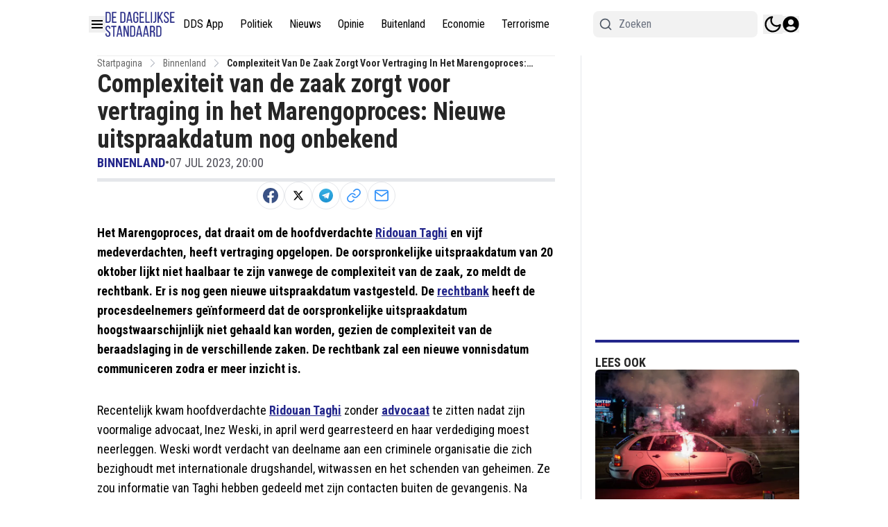

--- FILE ---
content_type: application/javascript; charset=UTF-8
request_url: https://www.dagelijksestandaard.nl/cdn-cgi/challenge-platform/scripts/jsd/main.js
body_size: 7944
content:
window._cf_chl_opt={AKGCx8:'b'};~function(b6,xS,xg,xL,xn,xw,xh,xq,b0,b2){b6=P,function(v,K,bS,b5,x,b){for(bS={v:675,K:547,x:706,b:726,e:541,N:720,H:543,D:625,c:729,B:627},b5=P,x=v();!![];)try{if(b=-parseInt(b5(bS.v))/1+parseInt(b5(bS.K))/2*(-parseInt(b5(bS.x))/3)+-parseInt(b5(bS.b))/4+parseInt(b5(bS.e))/5+parseInt(b5(bS.N))/6*(-parseInt(b5(bS.H))/7)+parseInt(b5(bS.D))/8*(parseInt(b5(bS.c))/9)+parseInt(b5(bS.B))/10,K===b)break;else x.push(x.shift())}catch(e){x.push(x.shift())}}(X,596725),xS=this||self,xg=xS[b6(701)],xL={},xL[b6(516)]='o',xL[b6(725)]='s',xL[b6(509)]='u',xL[b6(556)]='z',xL[b6(502)]='n',xL[b6(503)]='I',xL[b6(635)]='b',xn=xL,xS[b6(581)]=function(K,x,N,H,e2,e1,e0,bX,D,Z,C,Q,A,y,I){if(e2={v:582,K:674,x:600,b:553,e:690,N:553,H:612,D:539,c:714,B:539,Z:527,a:604,C:499,Q:682,m:664,A:565,l:666,y:537,I:590,E:544},e1={v:554,K:511,x:499,b:544,e:623,N:537},e0={v:531,K:712,x:538,b:609},bX=b6,D={'WgXsF':function(E,M){return E<M},'IAWYN':function(E,M){return E+M},'FMiFy':function(E,M){return E+M},'igVUy':function(E,M){return E===M},'rSpci':function(E,M){return E===M},'sJJvb':bX(e2.v),'KIjNu':function(E,M,U){return E(M,U)},'UnTBn':function(E,M,U){return E(M,U)}},D[bX(e2.K)](null,x)||D[bX(e2.K)](void 0,x))return H;for(Z=xY(x),K[bX(e2.x)][bX(e2.b)]&&(Z=Z[bX(e2.e)](K[bX(e2.x)][bX(e2.N)](x))),Z=K[bX(e2.H)][bX(e2.D)]&&K[bX(e2.c)]?K[bX(e2.H)][bX(e2.B)](new K[(bX(e2.c))](Z)):function(E,bv,M){for(bv=bX,E[bv(e1.v)](),M=0;D[bv(e1.K)](M,E[bv(e1.x)]);E[M]===E[D[bv(e1.b)](M,1)]?E[bv(e1.e)](D[bv(e1.N)](M,1),1):M+=1);return E}(Z),C='nAsAaAb'.split('A'),C=C[bX(e2.Z)][bX(e2.a)](C),Q=0;Q<Z[bX(e2.C)];A=Z[Q],y=xW(K,x,A),C(y)?(I=D[bX(e2.Q)]('s',y)&&!K[bX(e2.m)](x[A]),D[bX(e2.A)]===N+A?B(N+A,y):I||D[bX(e2.l)](B,D[bX(e2.y)](N,A),x[A])):D[bX(e2.I)](B,D[bX(e2.E)](N,A),y),Q++);return H;function B(E,M,bP){bP=bX,Object[bP(e0.v)][bP(e0.K)][bP(e0.x)](H,M)||(H[M]=[]),H[M][bP(e0.b)](E)}},xw=b6(576)[b6(519)](';'),xh=xw[b6(527)][b6(604)](xw),xS[b6(631)]=function(K,x,e9,bK,N,H,D,B,Z,C){for(e9={v:596,K:621,x:656,b:535,e:628,N:520,H:596,D:499,c:621,B:499,Z:535,a:669,C:609,Q:628,m:546},bK=b6,N={},N[bK(e9.v)]=function(Q,m){return Q<m},N[bK(e9.K)]=function(Q,m){return m===Q},N[bK(e9.x)]=function(Q,m){return Q<m},N[bK(e9.b)]=function(Q,m){return m===Q},N[bK(e9.e)]=function(Q,m){return Q+m},H=N,D=Object[bK(e9.N)](x),B=0;H[bK(e9.H)](B,D[bK(e9.D)]);B++)if(Z=D[B],H[bK(e9.c)]('f',Z)&&(Z='N'),K[Z]){for(C=0;H[bK(e9.x)](C,x[D[B]][bK(e9.B)]);H[bK(e9.Z)](-1,K[Z][bK(e9.a)](x[D[B]][C]))&&(xh(x[D[B]][C])||K[Z][bK(e9.C)](H[bK(e9.Q)]('o.',x[D[B]][C]))),C++);}else K[Z]=x[D[B]][bK(e9.m)](function(Q){return'o.'+Q})},xq=null,b0=xT(),b2=function(Ny,Nl,NA,Nm,NZ,NB,bA,x,b,e,N){return Ny={v:665,K:705,x:498},Nl={v:488,K:562,x:700,b:580,e:602,N:638,H:492,D:493,c:587,B:587,Z:653,a:685,C:551,Q:657,m:721,A:609,l:642,y:602,I:545,E:608,M:512,f:602,U:619,i:602,z:608,o:611,s:551,S:564,g:676,L:559,n:644,J:602,W:620,Y:620,h:626,R:588,k:536,O:497},NA={v:626,K:499},Nm={v:601,K:508,x:697,b:593,e:504,N:692,H:499,D:620,c:531,B:712,Z:538,a:531,C:703,Q:617,m:601,A:717,l:584,y:669,I:531,E:538,M:528,f:715,U:609,i:528,z:514,o:678,s:710,S:574,g:514,L:624,n:489,J:514,W:715,Y:580,h:602,R:490,k:532,O:602,d:577,G:531,j:712,V:538,F:723,T:528,X0:494,X1:609,X2:694,X3:580,X4:624,X5:609,X6:528,X7:540,X8:653,X9:624,XX:609,XP:721,Xv:650,XK:610,Xx:521,Xb:593,Xe:559},NZ={v:718,K:542,x:624},NB={v:718,K:620},bA=b6,x={'OzlDD':function(H,D){return H==D},'JszrF':function(H,D){return H<D},'KUuEB':function(H,D){return H-D},'dFAdE':function(H,D){return H<<D},'fnbzm':function(H,D){return D&H},'AYuDf':function(H,D){return H-D},'tRUNl':function(H,D){return H<D},'elJAm':function(H,D){return H>D},'xIxqP':function(H,D){return H(D)},'wyRHq':function(H,D){return D|H},'QoxqS':function(H,D){return H-D},'mhIwI':function(H,D){return H!==D},'kuBhx':function(H,D){return H-D},'BujJE':function(H,D){return H>D},'jNbXu':function(H,D){return H<<D},'RLedI':function(H,D){return D&H},'RuoCi':function(H,D){return D==H},'DGdEa':function(H,D){return D|H},'RvIvs':function(H,D){return D==H},'ejMwY':bA(Ny.v),'HwLBB':function(H,D){return H!==D},'Pemlv':function(H,D){return H===D},'VCOYK':function(H,D){return H*D},'MBtZy':function(H,D){return H<D},'RwRDE':function(H,D){return H&D},'zmZsd':function(H,D){return H>D},'iaOab':function(H,D){return D!=H},'mMvWV':function(H,D){return H&D},'eysSS':function(H,D){return D*H},'wenHK':function(H,D){return H(D)},'JGgPd':function(H,D){return H(D)},'GPboV':function(H,D){return H(D)},'dQXPI':function(H,D){return H-D},'qNejz':function(H,D){return D==H}},b=String[bA(Ny.K)],e={'h':function(H,bl,D,c){return bl=bA,D={},D[bl(NZ.v)]=bl(NZ.K),c=D,x[bl(NZ.x)](null,H)?'':e.g(H,6,function(B,by){return by=bl,c[by(NB.v)][by(NB.K)](B)})},'g':function(H,D,B,bI,Z,C,Q,A,y,I,E,M,U,i,z,o,s,S,L,J,O){if(bI=bA,Z={},Z[bI(Nm.v)]=function(W,Y){return W instanceof Y},Z[bI(Nm.K)]=bI(Nm.x),Z[bI(Nm.b)]=function(W,Y){return W==Y},Z[bI(Nm.e)]=function(W,Y){return Y*W},C=Z,null==H)return'';for(A={},y={},I='',E=2,M=3,U=2,i=[],z=0,o=0,s=0;x[bI(Nm.N)](s,H[bI(Nm.H)]);s+=1)if(S=H[bI(Nm.D)](s),Object[bI(Nm.c)][bI(Nm.B)][bI(Nm.Z)](A,S)||(A[S]=M++,y[S]=!0),L=I+S,Object[bI(Nm.a)][bI(Nm.B)][bI(Nm.Z)](A,L))I=L;else if(bI(Nm.C)===bI(Nm.Q))return C[bI(Nm.m)](U,N[bI(Nm.A)])&&0<H[bI(Nm.A)][bI(Nm.c)][bI(Nm.l)][bI(Nm.Z)](D)[bI(Nm.y)](C[bI(Nm.K)]);else{if(Object[bI(Nm.I)][bI(Nm.B)][bI(Nm.E)](y,I)){if(256>I[bI(Nm.M)](0)){for(Q=0;Q<U;z<<=1,o==x[bI(Nm.f)](D,1)?(o=0,i[bI(Nm.U)](B(z)),z=0):o++,Q++);for(J=I[bI(Nm.i)](0),Q=0;8>Q;z=x[bI(Nm.z)](z,1)|x[bI(Nm.o)](J,1),o==x[bI(Nm.s)](D,1)?(o=0,i[bI(Nm.U)](B(z)),z=0):o++,J>>=1,Q++);}else{for(J=1,Q=0;x[bI(Nm.S)](Q,U);z=x[bI(Nm.g)](z,1)|J,x[bI(Nm.L)](o,D-1)?(o=0,i[bI(Nm.U)](B(z)),z=0):o++,J=0,Q++);for(J=I[bI(Nm.i)](0),Q=0;x[bI(Nm.n)](16,Q);z=x[bI(Nm.J)](z,1)|1&J,o==x[bI(Nm.W)](D,1)?(o=0,i[bI(Nm.U)](x[bI(Nm.Y)](B,z)),z=0):o++,J>>=1,Q++);}E--,0==E&&(E=Math[bI(Nm.h)](2,U),U++),delete y[I]}else for(J=A[I],Q=0;Q<U;z=x[bI(Nm.R)](z<<1.39,J&1.95),o==x[bI(Nm.k)](D,1)?(o=0,i[bI(Nm.U)](B(z)),z=0):o++,J>>=1,Q++);I=(E--,E==0&&(E=Math[bI(Nm.O)](2,U),U++),A[L]=M++,String(S))}if(x[bI(Nm.d)]('',I)){if(Object[bI(Nm.G)][bI(Nm.j)][bI(Nm.V)](y,I)){if(bI(Nm.F)!==bI(Nm.F))o=U[N];else{if(x[bI(Nm.n)](256,I[bI(Nm.T)](0))){for(Q=0;Q<U;z<<=1,o==x[bI(Nm.X0)](D,1)?(o=0,i[bI(Nm.X1)](B(z)),z=0):o++,Q++);for(J=I[bI(Nm.T)](0),Q=0;x[bI(Nm.X2)](8,Q);z=z<<1.49|x[bI(Nm.o)](J,1),o==D-1?(o=0,i[bI(Nm.X1)](x[bI(Nm.X3)](B,z)),z=0):o++,J>>=1,Q++);}else{for(J=1,Q=0;Q<U;z=x[bI(Nm.z)](z,1)|J,x[bI(Nm.X4)](o,D-1)?(o=0,i[bI(Nm.X5)](B(z)),z=0):o++,J=0,Q++);for(J=I[bI(Nm.X6)](0),Q=0;x[bI(Nm.n)](16,Q);z=x[bI(Nm.X7)](z,1)|J&1.17,o==D-1?(o=0,i[bI(Nm.X5)](B(z)),z=0):o++,J>>=1,Q++);}E--,E==0&&(E=Math[bI(Nm.O)](2,U),U++),delete y[I]}}else for(J=A[I],Q=0;Q<U;z=z<<1|x[bI(Nm.X8)](J,1),x[bI(Nm.X9)](o,D-1)?(o=0,i[bI(Nm.XX)](x[bI(Nm.Y)](B,z)),z=0):o++,J>>=1,Q++);E--,x[bI(Nm.XP)](0,E)&&U++}for(J=2,Q=0;x[bI(Nm.S)](Q,U);z=x[bI(Nm.Xv)](x[bI(Nm.X7)](z,1),J&1.96),o==x[bI(Nm.k)](D,1)?(o=0,i[bI(Nm.X1)](B(z)),z=0):o++,J>>=1,Q++);for(;;)if(z<<=1,D-1==o){if(bI(Nm.XK)===bI(Nm.Xx))O=Q&C,S>>=1,C[bI(Nm.Xb)](0,A)&&(B=y,I=E(M++)),i|=C[bI(Nm.e)](0<O?1:0,U),i<<=1;else{i[bI(Nm.X5)](B(z));break}}else o++;return i[bI(Nm.Xe)]('')},'j':function(H,Nr,bE){return Nr={v:528},bE=bA,null==H?'':x[bE(NA.v)]('',H)?null:e.i(H[bE(NA.K)],32768,function(D,bM){return bM=bE,H[bM(Nr.v)](D)})},'i':function(H,D,B,bf,Z,C,Q,A,y,I,E,M,U,i,z,o,S,s){if(bf=bA,x[bf(Nl.v)](bf(Nl.K),bf(Nl.x))){for(Z=[],C=4,Q=4,A=3,y=[],M=x[bf(Nl.b)](B,0),U=D,i=1,I=0;3>I;Z[I]=I,I+=1);for(z=0,o=Math[bf(Nl.e)](2,2),E=1;o!=E;)if(x[bf(Nl.N)](bf(Nl.H),bf(Nl.D)))return i&&E[bf(Nl.c)]?N[bf(Nl.B)]():'';else s=x[bf(Nl.Z)](M,U),U>>=1,U==0&&(U=D,M=B(i++)),z|=x[bf(Nl.a)](0<s?1:0,E),E<<=1;switch(z){case 0:for(z=0,o=Math[bf(Nl.e)](2,8),E=1;E!=o;s=M&U,U>>=1,0==U&&(U=D,M=x[bf(Nl.b)](B,i++)),z|=(x[bf(Nl.C)](0,s)?1:0)*E,E<<=1);S=b(z);break;case 1:for(z=0,o=Math[bf(Nl.e)](2,16),E=1;o!=E;s=x[bf(Nl.Q)](M,U),U>>=1,x[bf(Nl.m)](0,U)&&(U=D,M=B(i++)),z|=x[bf(Nl.a)](0<s?1:0,E),E<<=1);S=b(z);break;case 2:return''}for(I=Z[3]=S,y[bf(Nl.A)](S);;){if(x[bf(Nl.l)](i,H))return'';for(z=0,o=Math[bf(Nl.y)](2,A),E=1;x[bf(Nl.I)](E,o);s=x[bf(Nl.E)](M,U),U>>=1,U==0&&(U=D,M=B(i++)),z|=x[bf(Nl.M)](0<s?1:0,E),E<<=1);switch(S=z){case 0:for(z=0,o=Math[bf(Nl.f)](2,8),E=1;o!=E;s=M&U,U>>=1,U==0&&(U=D,M=x[bf(Nl.U)](B,i++)),z|=x[bf(Nl.M)](0<s?1:0,E),E<<=1);Z[Q++]=b(z),S=Q-1,C--;break;case 1:for(z=0,o=Math[bf(Nl.i)](2,16),E=1;E!=o;s=x[bf(Nl.z)](M,U),U>>=1,0==U&&(U=D,M=x[bf(Nl.o)](B,i++)),z|=(x[bf(Nl.s)](0,s)?1:0)*E,E<<=1);Z[Q++]=x[bf(Nl.S)](b,z),S=x[bf(Nl.g)](Q,1),C--;break;case 2:return y[bf(Nl.L)]('')}if(x[bf(Nl.n)](0,C)&&(C=Math[bf(Nl.J)](2,A),A++),Z[S])S=Z[S];else if(S===Q)S=I+I[bf(Nl.W)](0);else return null;y[bf(Nl.A)](S),Z[Q++]=I+S[bf(Nl.Y)](0),C--,I=S,x[bf(Nl.h)](0,C)&&(C=Math[bf(Nl.y)](2,A),A++)}}else N(),H[bf(Nl.R)]!==x[bf(Nl.k)]&&(Z[bf(Nl.O)]=U,C())}},N={},N[bA(Ny.x)]=e.h,N}(),b3();function xj(el,bc,v,K){return el={v:663,K:557,x:679},bc=b6,v={'HTVio':function(x,b){return x(b)}},K=xS[bc(el.v)],Math[bc(el.K)](+v[bc(el.x)](atob,K.t))}function xV(ef,bB,v,K,x,b,e,N){for(ef={v:634,K:519,x:661,b:696,e:557,N:649,H:658,D:622},bB=b6,v={'RXMTF':function(H,D){return H>D},'wGrzv':function(H,D){return H-D},'PDcdw':function(H,D){return H/D},'hiYZs':function(H){return H()}},K=bB(ef.v)[bB(ef.K)]('|'),x=0;!![];){switch(K[x++]){case'0':if(v[bB(ef.x)](v[bB(ef.b)](b,N),e))return![];continue;case'1':b=Math[bB(ef.e)](v[bB(ef.N)](Date[bB(ef.H)](),1e3));continue;case'2':return!![];case'3':e=3600;continue;case'4':N=v[bB(ef.D)](xj);continue}break}}function xY(K,bk,b9,x,e,N){for(bk={v:555,K:555,x:690,b:520,e:552},b9=b6,x={},x[b9(bk.v)]=function(H,D){return D!==H},e=x,N=[];e[b9(bk.K)](null,K);N=N[b9(bk.x)](Object[b9(bk.b)](K)),K=Object[b9(bk.e)](K));return N}function xT(eL,bm){return eL={v:587},bm=b6,crypto&&crypto[bm(eL.v)]?crypto[bm(eL.v)]():''}function xO(eZ,bp,v){return eZ={v:599},bp=b6,v={'mrhLP':function(K){return K()}},v[bp(eZ.v)](xk)!==null}function xR(v,ep,eN,bb,K,x){ep={v:549,K:709,x:548,b:570},eN={v:691,K:579,x:529,b:606,e:594},bb=b6,K={'JdUSb':function(b,e){return b(e)},'BtPhH':function(b,e){return e===b},'ieSWi':bb(ep.v),'VCQfl':function(b){return b()},'DRVLo':function(b,e,N){return b(e,N)}},x=K[bb(ep.K)](xu),xF(x.r,function(b,be){if(be=bb,K[be(eN.v)](typeof v,be(eN.K))){if(K[be(eN.x)]===be(eN.b)){if(N=!![],!H())return;K[be(eN.e)](D,function(Q){Z(a,Q)})}else v(b)}xd()}),x.e&&K[bb(ep.x)](b1,bb(ep.b),x.e)}function b3(NS,Ns,Nz,Ni,bU,v,K,x,b,e){if(NS={v:663,K:655,x:588,b:665,e:681,N:688,H:569,D:524,c:497,B:497},Ns={v:588,K:665,x:497},Nz={v:517,K:616},Ni={v:513},bU=b6,v={'RMICp':function(N,H,D){return N(H,D)},'jDwxb':function(N){return N()},'kmUoT':function(N,H){return N(H)},'xUnlY':function(N,H){return N(H)},'Zrfyt':function(N){return N()}},K=xS[bU(NS.v)],!K)return;if(!v[bU(NS.K)](xV))return;(x=![],b=function(Nt,bi,N){if(Nt={v:523},bi=bU,N={'rOxKN':function(H,D,c,bt){return bt=P,v[bt(Nt.v)](H,D,c)}},!x){if(x=!![],!v[bi(Nz.v)](xV))return;v[bi(Nz.K)](xR,function(H,bz){bz=bi,N[bz(Ni.v)](b4,K,H)})}},xg[bU(NS.x)]!==bU(NS.b))?b():xS[bU(NS.e)]?bU(NS.N)===bU(NS.N)?xg[bU(NS.e)](bU(NS.H),b):v[bU(NS.D)](x,b):(e=xg[bU(NS.c)]||function(){},xg[bU(NS.B)]=function(bo){bo=bU,e(),xg[bo(Ns.v)]!==bo(Ns.K)&&(xg[bo(Ns.x)]=e,b())})}function xd(em,bH,v,K){if(em={v:654,K:561},bH=b6,v={'ViaIv':function(x){return x()},'TiChW':function(b,e){return b===e}},K=v[bH(em.v)](xk),v[bH(em.K)](K,null))return;xq=(xq&&clearTimeout(xq),setTimeout(function(){xR()},K*1e3))}function xF(v,K,eg,eS,es,eo,bZ,x,b,e,N){eg={v:533,K:716,x:495,b:727,e:518,N:663,H:507,D:571,c:728,B:707,Z:500,a:672,C:730,Q:711,m:567,A:618,l:695,y:572,I:659,E:722,M:722,f:713,U:722,i:633,z:498,o:558},eS={v:560},es={v:667,K:501,x:615,b:505,e:615,N:672,H:607},eo={v:662,K:534,x:699,b:495,e:640},bZ=b6,x={'HSHGW':function(H,D){return H===D},'cPnrl':bZ(eg.v),'EwgoW':bZ(eg.K),'HMbrN':bZ(eg.x),'GXLJA':function(H,D){return H<D},'MMXsn':function(H,D){return H(D)},'AphxB':bZ(eg.b),'kbsJb':function(H,D){return H+D},'xjLYL':bZ(eg.e)},b=xS[bZ(eg.N)],console[bZ(eg.H)](xS[bZ(eg.D)]),e=new xS[(bZ(eg.c))](),e[bZ(eg.B)](x[bZ(eg.Z)],x[bZ(eg.a)](bZ(eg.C)+xS[bZ(eg.D)][bZ(eg.Q)],bZ(eg.m))+b.r),b[bZ(eg.A)]&&(e[bZ(eg.x)]=5e3,e[bZ(eg.l)]=function(ba){ba=bZ,x[ba(eo.v)](x[ba(eo.K)],x[ba(eo.x)])?K(ba(eo.b)):K(x[ba(eo.e)])}),e[bZ(eg.y)]=function(bC){bC=bZ,e[bC(es.v)]>=200&&x[bC(es.K)](e[bC(es.v)],300)?x[bC(es.x)](K,x[bC(es.b)]):x[bC(es.e)](K,x[bC(es.N)](bC(es.H),e[bC(es.v)]))},e[bZ(eg.I)]=function(bQ){bQ=bZ,K(bQ(eS.v))},N={'t':xj(),'lhr':xg[bZ(eg.E)]&&xg[bZ(eg.M)][bZ(eg.f)]?xg[bZ(eg.U)][bZ(eg.f)]:'','api':b[bZ(eg.A)]?!![]:![],'c':xO(),'payload':v},e[bZ(eg.i)](b2[bZ(eg.z)](JSON[bZ(eg.o)](N)))}function b4(b,e,NL,bs,N,H,D,c){if(NL={v:526,K:589,x:684,b:668,e:727,N:618,H:727,D:671,c:496,B:597,Z:687,a:636,C:671,Q:496,m:597,A:585,l:651,y:687},bs=b6,N={},N[bs(NL.v)]=function(B,Z){return B===Z},N[bs(NL.K)]=bs(NL.x),N[bs(NL.b)]=bs(NL.e),H=N,!b[bs(NL.N)])return;H[bs(NL.v)](e,bs(NL.H))?(D={},D[bs(NL.D)]=H[bs(NL.K)],D[bs(NL.c)]=b.r,D[bs(NL.B)]=H[bs(NL.b)],xS[bs(NL.Z)][bs(NL.a)](D,'*')):(c={},c[bs(NL.C)]=bs(NL.x),c[bs(NL.Q)]=b.r,c[bs(NL.m)]=bs(NL.A),c[bs(NL.l)]=e,xS[bs(NL.y)][bs(NL.a)](c,'*'))}function xW(K,x,e,bq,b8,N,H,D,B,Z){for(bq={v:579,K:510,x:519,b:515,e:612,N:516,H:629,D:670,c:566,B:630,Z:595,a:702,C:573,Q:612,m:639},b8=b6,N={'BVwAp':function(C,Q){return Q===C},'hbvYl':function(C,Q){return C==Q},'KipET':b8(bq.v),'awsPq':function(C,Q){return C==Q},'UOkRr':function(C,Q){return Q===C},'BhfPX':function(C,Q){return C==Q},'HlZsb':function(C,Q,m){return C(Q,m)}},H=b8(bq.K)[b8(bq.x)]('|'),D=0;!![];){switch(H[D++]){case'0':B=typeof Z;continue;case'1':if(N[b8(bq.b)](!1,Z))return'F';continue;case'2':if(N[b8(bq.b)](Z,K[b8(bq.e)]))return'D';continue;case'3':continue;case'4':try{Z=x[e]}catch(C){return'i'}continue;case'5':if(b8(bq.N)==typeof Z)try{if(N[b8(bq.H)](N[b8(bq.D)],typeof Z[b8(bq.c)]))return Z[b8(bq.c)](function(){}),'p'}catch(Q){}continue;case'6':if(N[b8(bq.B)](null,Z))return N[b8(bq.Z)](void 0,Z)?'u':'x';continue;case'7':if(!0===Z)return'T';continue;case'8':return N[b8(bq.a)](N[b8(bq.D)],B)?N[b8(bq.C)](xJ,K,Z)?'N':'f':xn[B]||'?';case'9':if(K[b8(bq.Q)][b8(bq.m)](Z))return'a';continue}break}}function P(v,K,x,b){return v=v-488,x=X(),b=x[v],b}function xu(eP,bx,x,b,N,H,D,c){x=(eP={v:579,K:530,x:645,b:530,e:704,N:506,H:647,D:603,c:719,B:708,Z:525,a:673,C:605,Q:660,m:583,A:522,l:598,y:683,I:673,E:614},bx=b6,{'kUiQe':bx(eP.v),'EglMY':bx(eP.K),'leViU':bx(eP.x),'jVksQ':function(B,Z,a,C,Q){return B(Z,a,C,Q)}});try{if(bx(eP.b)!==x[bx(eP.e)])typeof e===x[bx(eP.N)]&&c(B),D();else return b=xg[bx(eP.H)](bx(eP.D)),b[bx(eP.c)]=x[bx(eP.B)],b[bx(eP.Z)]='-1',xg[bx(eP.a)][bx(eP.C)](b),N=b[bx(eP.Q)],H={},H=x[bx(eP.m)](pRIb1,N,N,'',H),H=x[bx(eP.m)](pRIb1,N,N[bx(eP.A)]||N[bx(eP.l)],'n.',H),H=pRIb1(N,b[bx(eP.y)],'d.',H),xg[bx(eP.I)][bx(eP.E)](b),D={},D.r=H,D.e=null,D}catch(Z){return c={},c.r={},c.e=Z,c}}function xG(v,er,bD){return er={v:693},bD=b6,Math[bD(er.v)]()<v}function xk(ec,bN,K,x,b,e){return ec={v:637,K:680,x:663,b:637,e:502,N:680},bN=b6,K={},K[bN(ec.v)]=function(N,H){return N!==H},K[bN(ec.K)]=function(N,H){return N<H},x=K,b=xS[bN(ec.x)],!b?null:(e=b.i,x[bN(ec.b)](typeof e,bN(ec.e))||x[bN(ec.N)](e,30))?null:e}function b1(b,N,eh,br,H,D,c,B,Z,a,C,Q,m){if(eh={v:646,K:563,x:591,b:689,e:686,N:613,H:550,D:497,c:663,B:652,Z:586,a:730,C:571,Q:711,m:724,A:632,l:728,y:707,I:518,E:495,M:695,f:575,U:575,i:491,z:491,o:643,s:643,S:677,g:571,L:592,n:698,J:568,W:641,Y:671,h:648,R:633,k:498},br=b6,H={'ACsfq':function(A,l){return A(l)},'dqJtF':function(A,l){return A===l},'UrdLD':function(A,l){return A+l},'WrKkx':function(A,l){return A+l},'pnDna':br(eh.v)},!H[br(eh.K)](xG,0))return![];c=(D={},D[br(eh.x)]=b,D[br(eh.b)]=N,D);try{H[br(eh.e)](br(eh.N),br(eh.H))?(b[br(eh.D)]=e,N()):(B=xS[br(eh.c)],Z=H[br(eh.B)](H[br(eh.Z)](br(eh.a),xS[br(eh.C)][br(eh.Q)])+H[br(eh.m)],B.r)+br(eh.A),a=new xS[(br(eh.l))](),a[br(eh.y)](br(eh.I),Z),a[br(eh.E)]=2500,a[br(eh.M)]=function(){},C={},C[br(eh.f)]=xS[br(eh.C)][br(eh.U)],C[br(eh.i)]=xS[br(eh.C)][br(eh.z)],C[br(eh.o)]=xS[br(eh.C)][br(eh.s)],C[br(eh.S)]=xS[br(eh.g)][br(eh.L)],C[br(eh.n)]=b0,Q=C,m={},m[br(eh.J)]=c,m[br(eh.W)]=Q,m[br(eh.Y)]=br(eh.h),a[br(eh.R)](b2[br(eh.k)](m)))}catch(l){}}function xJ(K,x,bL,b7,e,N){return bL={v:578,K:717,x:531,b:584,e:538,N:669,H:697},b7=b6,e={},e[b7(bL.v)]=function(H,D){return H<D},N=e,x instanceof K[b7(bL.K)]&&N[b7(bL.v)](0,K[b7(bL.K)][b7(bL.x)][b7(bL.b)][b7(bL.e)](x)[b7(bL.N)](b7(bL.H)))}function X(Nn){return Nn='BtPhH,JszrF,random,BujJE,ontimeout,wGrzv,[native code],JBxy9,EwgoW,vKZRf,document,BhfPX,FgxBC,EglMY,fromCharCode,2046819ePeLEF,open,leViU,VCQfl,AYuDf,AKGCx8,hasOwnProperty,href,Set,KUuEB,ikXaO,Function,dwIXC,style,192MYpuiS,RuoCi,location,erLIC,pnDna,string,4392440aRcYaw,success,XMLHttpRequest,18gMuRor,/cdn-cgi/challenge-platform/h/,HwLBB,elJAm,wyRHq,SSTpq3,ZOgte,Ugwum,kuBhx,timeout,sid,onreadystatechange,lnmQC,length,xjLYL,GXLJA,number,bigint,tEpmP,AphxB,kUiQe,log,yhKYG,undefined,3|4|6|5|9|2|7|1|0|8,WgXsF,eysSS,rOxKN,dFAdE,BVwAp,object,jDwxb,POST,split,keys,ojhma,clientInformation,RMICp,xUnlY,tabIndex,ccjAZ,includes,charCodeAt,ieSWi,nuALV,prototype,QoxqS,nHUDc,cPnrl,HqdhJ,ejMwY,FMiFy,call,from,jNbXu,1928145WnYpGl,RYwyFQSu6xnt42fBroaNM-OAU9id7V0IDTgCGpq+ePWcbh3XHKzjEJZ81m5Lv$lks,186046zSdyIY,IAWYN,iaOab,map,2tVppaf,DRVLo,bAjcM,nrPkf,MBtZy,getPrototypeOf,getOwnPropertyNames,sort,ASgrK,symbol,floor,stringify,join,xhr-error,TiChW,HpAUK,ACsfq,GPboV,sJJvb,catch,/jsd/oneshot/d251aa49a8a3/0.2842407659894839:1768806779:GBoUvFg-hMwzWIc0pYm0EHHP-VcsmXUJetJBVyS_rAY/,errorInfoObject,DOMContentLoaded,error on cf_chl_props,_cf_chl_opt,onload,HlZsb,tRUNl,CnwA5,_cf_chl_opt;JJgc4;PJAn2;kJOnV9;IWJi4;OHeaY1;DqMg0;FKmRv9;LpvFx1;cAdz2;PqBHf2;nFZCC5;ddwW5;pRIb1;rxvNi8;RrrrA2;erHi9,mhIwI,QAroc,function,xIxqP,pRIb1,d.cookie,jVksQ,toString,error,WrKkx,randomUUID,readyState,XiDbM,UnTBn,AdeF3,aUjz8,gxUmj,JdUSb,UOkRr,kDGAD,event,navigator,mrhLP,Object,QFBYm,pow,iframe,bind,appendChild,BRFXT,http-code:,mMvWV,push,kcXrb,JGgPd,Array,gwvLZ,removeChild,MMXsn,kmUoT,vPTEn,api,wenHK,charAt,xUBxo,hiYZs,splice,OzlDD,1665632ErMmQP,RvIvs,24938170MAsIfB,vAYNG,hbvYl,awsPq,rxvNi8,/invisible/jsd,send,3|4|1|0|2,boolean,postMessage,VGxjg,Pemlv,isArray,HMbrN,chctx,zmZsd,LRmiB4,qNejz,display: none,/b/ov1/0.2842407659894839:1768806779:GBoUvFg-hMwzWIc0pYm0EHHP-VcsmXUJetJBVyS_rAY/,createElement,jsd,PDcdw,DGdEa,detail,UrdLD,RLedI,ViaIv,Zrfyt,FhhBU,RwRDE,now,onerror,contentWindow,RXMTF,HSHGW,__CF$cv$params,isNaN,loading,KIjNu,status,WzdMc,indexOf,KipET,source,kbsJb,body,igVUy,68250IVoVZn,dQXPI,pkLOA2,fnbzm,HTVio,riuic,addEventListener,rSpci,contentDocument,cloudflare-invisible,VCOYK,dqJtF,parent,vCWJs,TYlZ6,concat'.split(','),X=function(){return Nn},X()}}()

--- FILE ---
content_type: text/plain; charset=UTF-8
request_url: https://socket.multimirror.io/socket.io/?0=a&1=p&2=p&3=_&4=k&5=e&6=y&7=%3D&8=v&9=o&10=P&11=s&12=N&13=c&14=4&15=x&16=8&17=G&18=9&19=K&20=J&21=p&22=R&23=4&app_key=voPsNc4x8G9KJpR4&EIO=3&transport=polling&t=PlL7mvu
body_size: 24
content:
96:0{"sid":"I8I5qsvuaZd9kMmgAc75","upgrades":["websocket"],"pingInterval":25000,"pingTimeout":5000}2:40

--- FILE ---
content_type: text/plain; charset=UTF-8
request_url: https://socket.multimirror.io/socket.io/?0=a&1=p&2=p&3=_&4=k&5=e&6=y&7=%3D&8=u&9=n&10=d&11=e&12=f&13=i&14=n&15=e&16=d&app_key=voPsNc4x8G9KJpR4&EIO=3&transport=polling&t=PlL7mvs
body_size: 23
content:
96:0{"sid":"VzRCqfYjiGhzmgfhAc76","upgrades":["websocket"],"pingInterval":25000,"pingTimeout":5000}2:40

--- FILE ---
content_type: application/javascript; charset=utf-8
request_url: https://cdn.dagelijksestandaard.nl/_next/static/chunks/649.f8957f2b68d226bf.js
body_size: 3096
content:
"use strict";(self.webpackChunk_N_E=self.webpackChunk_N_E||[]).push([[649],{60649:(e,t,n)=>{function i(e){return(i="function"==typeof Symbol&&"symbol"==typeof Symbol.iterator?function(e){return typeof e}:function(e){return e&&"function"==typeof Symbol&&e.constructor===Symbol&&e!==Symbol.prototype?"symbol":typeof e})(e)}function s(e,t){if(!(e instanceof t))throw TypeError("Cannot call a class as a function")}function r(e,t){for(var n=0;n<t.length;n++){var i=t[n];i.enumerable=i.enumerable||!1,i.configurable=!0,"value"in i&&(i.writable=!0),Object.defineProperty(e,i.key,i)}}function o(e,t,n){return t&&r(e.prototype,t),n&&r(e,n),Object.defineProperty(e,"prototype",{writable:!1}),e}function u(){return(u=Object.assign||function(e){for(var t=1;t<arguments.length;t++){var n=arguments[t];for(var i in n)Object.prototype.hasOwnProperty.call(n,i)&&(e[i]=n[i])}return e}).apply(this,arguments)}function c(e,t){if("function"!=typeof t&&null!==t)throw TypeError("Super expression must either be null or a function");e.prototype=Object.create(t&&t.prototype,{constructor:{value:e,writable:!0,configurable:!0}}),Object.defineProperty(e,"prototype",{writable:!1}),t&&h(e,t)}function a(e){return(a=Object.setPrototypeOf?Object.getPrototypeOf:function(e){return e.__proto__||Object.getPrototypeOf(e)})(e)}function h(e,t){return(h=Object.setPrototypeOf||function(e,t){return e.__proto__=t,e})(e,t)}function l(e){var t=function(){if("undefined"==typeof Reflect||!Reflect.construct||Reflect.construct.sham)return!1;if("function"==typeof Proxy)return!0;try{return Boolean.prototype.valueOf.call(Reflect.construct(Boolean,[],function(){})),!0}catch(e){return!1}}();return function(){var n,i=a(e);n=t?Reflect.construct(i,arguments,a(this).constructor):i.apply(this,arguments);if(n&&("object"==typeof n||"function"==typeof n))return n;if(void 0!==n)throw TypeError("Derived constructors may only return object or undefined");if(void 0===this)throw ReferenceError("this hasn't been initialised - super() hasn't been called");return this}}n.r(t),n.d(t,{Channel:()=>f,Connector:()=>O,EventFormatter:()=>p,default:()=>S});var f=function(){function e(){s(this,e)}return o(e,[{key:"listenForWhisper",value:function(e,t){return this.listen(".client-"+e,t)}},{key:"notification",value:function(e){return this.listen(".Illuminate\\Notifications\\Events\\BroadcastNotificationCreated",e)}},{key:"stopListeningForWhisper",value:function(e,t){return this.stopListening(".client-"+e,t)}}]),e}(),p=function(){function e(t){s(this,e),this.namespace=t}return o(e,[{key:"format",value:function(e){return[".","\\"].includes(e.charAt(0))?e.substring(1):(this.namespace&&(e=this.namespace+"."+e),e.replace(/\./g,"\\"))}},{key:"setNamespace",value:function(e){this.namespace=e}}]),e}(),v=function(e){c(n,e);var t=l(n);function n(e,i,r){var o;return s(this,n),(o=t.call(this)).name=i,o.pusher=e,o.options=r,o.eventFormatter=new p(o.options.namespace),o.subscribe(),o}return o(n,[{key:"subscribe",value:function(){this.subscription=this.pusher.subscribe(this.name)}},{key:"unsubscribe",value:function(){this.pusher.unsubscribe(this.name)}},{key:"listen",value:function(e,t){return this.on(this.eventFormatter.format(e),t),this}},{key:"listenToAll",value:function(e){var t=this;return this.subscription.bind_global(function(n,i){if(!n.startsWith("pusher:")){var s=t.options.namespace.replace(/\./g,"\\");e(n.startsWith(s)?n.substring(s.length+1):"."+n,i)}}),this}},{key:"stopListening",value:function(e,t){return t?this.subscription.unbind(this.eventFormatter.format(e),t):this.subscription.unbind(this.eventFormatter.format(e)),this}},{key:"stopListeningToAll",value:function(e){return e?this.subscription.unbind_global(e):this.subscription.unbind_global(),this}},{key:"subscribed",value:function(e){return this.on("pusher:subscription_succeeded",function(){e()}),this}},{key:"error",value:function(e){return this.on("pusher:subscription_error",function(t){e(t)}),this}},{key:"on",value:function(e,t){return this.subscription.bind(e,t),this}}]),n}(f),y=function(e){c(n,e);var t=l(n);function n(){return s(this,n),t.apply(this,arguments)}return o(n,[{key:"whisper",value:function(e,t){return this.pusher.channels.channels[this.name].trigger("client-".concat(e),t),this}}]),n}(v),k=function(e){c(n,e);var t=l(n);function n(){return s(this,n),t.apply(this,arguments)}return o(n,[{key:"whisper",value:function(e,t){return this.pusher.channels.channels[this.name].trigger("client-".concat(e),t),this}}]),n}(v),d=function(e){c(n,e);var t=l(n);function n(){return s(this,n),t.apply(this,arguments)}return o(n,[{key:"here",value:function(e){return this.on("pusher:subscription_succeeded",function(t){e(Object.keys(t.members).map(function(e){return t.members[e]}))}),this}},{key:"joining",value:function(e){return this.on("pusher:member_added",function(t){e(t.info)}),this}},{key:"whisper",value:function(e,t){return this.pusher.channels.channels[this.name].trigger("client-".concat(e),t),this}},{key:"leaving",value:function(e){return this.on("pusher:member_removed",function(t){e(t.info)}),this}}]),n}(y),b=function(e){c(n,e);var t=l(n);function n(e,i,r){var o;return s(this,n),(o=t.call(this)).events={},o.listeners={},o.name=i,o.socket=e,o.options=r,o.eventFormatter=new p(o.options.namespace),o.subscribe(),o}return o(n,[{key:"subscribe",value:function(){this.socket.emit("subscribe",{channel:this.name,auth:this.options.auth||{}})}},{key:"unsubscribe",value:function(){this.unbind(),this.socket.emit("unsubscribe",{channel:this.name,auth:this.options.auth||{}})}},{key:"listen",value:function(e,t){return this.on(this.eventFormatter.format(e),t),this}},{key:"stopListening",value:function(e,t){return this.unbindEvent(this.eventFormatter.format(e),t),this}},{key:"subscribed",value:function(e){return this.on("connect",function(t){e(t)}),this}},{key:"error",value:function(e){return this}},{key:"on",value:function(e,t){var n=this;return this.listeners[e]=this.listeners[e]||[],this.events[e]||(this.events[e]=function(t,i){n.name===t&&n.listeners[e]&&n.listeners[e].forEach(function(e){return e(i)})},this.socket.on(e,this.events[e])),this.listeners[e].push(t),this}},{key:"unbind",value:function(){var e=this;Object.keys(this.events).forEach(function(t){e.unbindEvent(t)})}},{key:"unbindEvent",value:function(e,t){this.listeners[e]=this.listeners[e]||[],t&&(this.listeners[e]=this.listeners[e].filter(function(e){return e!==t})),t&&0!==this.listeners[e].length||(this.events[e]&&(this.socket.removeListener(e,this.events[e]),delete this.events[e]),delete this.listeners[e])}}]),n}(f),m=function(e){c(n,e);var t=l(n);function n(){return s(this,n),t.apply(this,arguments)}return o(n,[{key:"whisper",value:function(e,t){return this.socket.emit("client event",{channel:this.name,event:"client-".concat(e),data:t}),this}}]),n}(b),g=function(e){c(n,e);var t=l(n);function n(){return s(this,n),t.apply(this,arguments)}return o(n,[{key:"here",value:function(e){return this.on("presence:subscribed",function(t){e(t.map(function(e){return e.user_info}))}),this}},{key:"joining",value:function(e){return this.on("presence:joining",function(t){return e(t.user_info)}),this}},{key:"whisper",value:function(e,t){return this.socket.emit("client event",{channel:this.name,event:"client-".concat(e),data:t}),this}},{key:"leaving",value:function(e){return this.on("presence:leaving",function(t){return e(t.user_info)}),this}}]),n}(m),w=function(e){c(n,e);var t=l(n);function n(){return s(this,n),t.apply(this,arguments)}return o(n,[{key:"subscribe",value:function(){}},{key:"unsubscribe",value:function(){}},{key:"listen",value:function(e,t){return this}},{key:"listenToAll",value:function(e){return this}},{key:"stopListening",value:function(e,t){return this}},{key:"subscribed",value:function(e){return this}},{key:"error",value:function(e){return this}},{key:"on",value:function(e,t){return this}}]),n}(f),j=function(e){c(n,e);var t=l(n);function n(){return s(this,n),t.apply(this,arguments)}return o(n,[{key:"whisper",value:function(e,t){return this}}]),n}(w),C=function(e){c(n,e);var t=l(n);function n(){return s(this,n),t.apply(this,arguments)}return o(n,[{key:"whisper",value:function(e,t){return this}}]),n}(w),I=function(e){c(n,e);var t=l(n);function n(){return s(this,n),t.apply(this,arguments)}return o(n,[{key:"here",value:function(e){return this}},{key:"joining",value:function(e){return this}},{key:"whisper",value:function(e,t){return this}},{key:"leaving",value:function(e){return this}}]),n}(j),O=function(){function e(t){s(this,e),this._defaultOptions={auth:{headers:{}},authEndpoint:"/broadcasting/auth",userAuthentication:{endpoint:"/broadcasting/user-auth",headers:{}},broadcaster:"pusher",csrfToken:null,bearerToken:null,host:null,key:null,namespace:"App.Events"},this.setOptions(t),this.connect()}return o(e,[{key:"setOptions",value:function(e){this.options=u(this._defaultOptions,e);var t=this.csrfToken();return t&&(this.options.auth.headers["X-CSRF-TOKEN"]=t,this.options.userAuthentication.headers["X-CSRF-TOKEN"]=t),(t=this.options.bearerToken)&&(this.options.auth.headers.Authorization="Bearer "+t,this.options.userAuthentication.headers.Authorization="Bearer "+t),e}},{key:"csrfToken",value:function(){var e;return"undefined"!=typeof window&&window.Laravel&&window.Laravel.csrfToken?window.Laravel.csrfToken:this.options.csrfToken?this.options.csrfToken:"undefined"!=typeof document&&"function"==typeof document.querySelector&&(e=document.querySelector('meta[name="csrf-token"]'))?e.getAttribute("content"):null}}]),e}(),_=function(e){c(n,e);var t=l(n);function n(){var e;return s(this,n),e=t.apply(this,arguments),e.channels={},e}return o(n,[{key:"connect",value:function(){void 0!==this.options.client?this.pusher=this.options.client:this.options.Pusher?this.pusher=new this.options.Pusher(this.options.key,this.options):this.pusher=new Pusher(this.options.key,this.options)}},{key:"signin",value:function(){this.pusher.signin()}},{key:"listen",value:function(e,t,n){return this.channel(e).listen(t,n)}},{key:"channel",value:function(e){return this.channels[e]||(this.channels[e]=new v(this.pusher,e,this.options)),this.channels[e]}},{key:"privateChannel",value:function(e){return this.channels["private-"+e]||(this.channels["private-"+e]=new y(this.pusher,"private-"+e,this.options)),this.channels["private-"+e]}},{key:"encryptedPrivateChannel",value:function(e){return this.channels["private-encrypted-"+e]||(this.channels["private-encrypted-"+e]=new k(this.pusher,"private-encrypted-"+e,this.options)),this.channels["private-encrypted-"+e]}},{key:"presenceChannel",value:function(e){return this.channels["presence-"+e]||(this.channels["presence-"+e]=new d(this.pusher,"presence-"+e,this.options)),this.channels["presence-"+e]}},{key:"leave",value:function(e){var t=this;[e,"private-"+e,"private-encrypted-"+e,"presence-"+e].forEach(function(e,n){t.leaveChannel(e)})}},{key:"leaveChannel",value:function(e){this.channels[e]&&(this.channels[e].unsubscribe(),delete this.channels[e])}},{key:"socketId",value:function(){return this.pusher.connection.socket_id}},{key:"disconnect",value:function(){this.pusher.disconnect()}}]),n}(O),E=function(e){c(n,e);var t=l(n);function n(){var e;return s(this,n),e=t.apply(this,arguments),e.channels={},e}return o(n,[{key:"connect",value:function(){var e=this,t=this.getSocketIO();return this.socket=t(this.options.host,this.options),this.socket.on("reconnect",function(){Object.values(e.channels).forEach(function(e){e.subscribe()})}),this.socket}},{key:"getSocketIO",value:function(){if(void 0!==this.options.client)return this.options.client;if("undefined"!=typeof io)return io;throw Error("Socket.io client not found. Should be globally available or passed via options.client")}},{key:"listen",value:function(e,t,n){return this.channel(e).listen(t,n)}},{key:"channel",value:function(e){return this.channels[e]||(this.channels[e]=new b(this.socket,e,this.options)),this.channels[e]}},{key:"privateChannel",value:function(e){return this.channels["private-"+e]||(this.channels["private-"+e]=new m(this.socket,"private-"+e,this.options)),this.channels["private-"+e]}},{key:"presenceChannel",value:function(e){return this.channels["presence-"+e]||(this.channels["presence-"+e]=new g(this.socket,"presence-"+e,this.options)),this.channels["presence-"+e]}},{key:"leave",value:function(e){var t=this;[e,"private-"+e,"presence-"+e].forEach(function(e){t.leaveChannel(e)})}},{key:"leaveChannel",value:function(e){this.channels[e]&&(this.channels[e].unsubscribe(),delete this.channels[e])}},{key:"socketId",value:function(){return this.socket.id}},{key:"disconnect",value:function(){this.socket.disconnect()}}]),n}(O),T=function(e){c(n,e);var t=l(n);function n(){var e;return s(this,n),e=t.apply(this,arguments),e.channels={},e}return o(n,[{key:"connect",value:function(){}},{key:"listen",value:function(e,t,n){return new w}},{key:"channel",value:function(e){return new w}},{key:"privateChannel",value:function(e){return new j}},{key:"encryptedPrivateChannel",value:function(e){return new C}},{key:"presenceChannel",value:function(e){return new I}},{key:"leave",value:function(e){}},{key:"leaveChannel",value:function(e){}},{key:"socketId",value:function(){return"fake-socket-id"}},{key:"disconnect",value:function(){}}]),n}(O),S=function(){function e(t){s(this,e),this.options=t,this.connect(),this.options.withoutInterceptors||this.registerInterceptors()}return o(e,[{key:"channel",value:function(e){return this.connector.channel(e)}},{key:"connect",value:function(){if("reverb"==this.options.broadcaster)this.connector=new _(u(u({},this.options),{cluster:""}));else if("pusher"==this.options.broadcaster)this.connector=new _(this.options);else if("socket.io"==this.options.broadcaster)this.connector=new E(this.options);else if("null"==this.options.broadcaster)this.connector=new T(this.options);else if("function"==typeof this.options.broadcaster&&function(e){try{new e}catch(e){if(e.message.includes("is not a constructor"))return!1}return!0}(this.options.broadcaster))this.connector=new this.options.broadcaster(this.options);else throw Error("Broadcaster ".concat(i(this.options.broadcaster)," ").concat(this.options.broadcaster," is not supported."))}},{key:"disconnect",value:function(){this.connector.disconnect()}},{key:"join",value:function(e){return this.connector.presenceChannel(e)}},{key:"leave",value:function(e){this.connector.leave(e)}},{key:"leaveChannel",value:function(e){this.connector.leaveChannel(e)}},{key:"leaveAllChannels",value:function(){for(var e in this.connector.channels)this.leaveChannel(e)}},{key:"listen",value:function(e,t,n){return this.connector.listen(e,t,n)}},{key:"private",value:function(e){return this.connector.privateChannel(e)}},{key:"encryptedPrivate",value:function(e){if(this.connector instanceof E)throw Error("Broadcaster ".concat(i(this.options.broadcaster)," ").concat(this.options.broadcaster," does not support encrypted private channels."));return this.connector.encryptedPrivateChannel(e)}},{key:"socketId",value:function(){return this.connector.socketId()}},{key:"registerInterceptors",value:function(){"function"==typeof Vue&&Vue.http&&this.registerVueRequestInterceptor(),"function"==typeof axios&&this.registerAxiosRequestInterceptor(),"function"==typeof jQuery&&this.registerjQueryAjaxSetup(),("undefined"==typeof Turbo?"undefined":i(Turbo))==="object"&&this.registerTurboRequestInterceptor()}},{key:"registerVueRequestInterceptor",value:function(){var e=this;Vue.http.interceptors.push(function(t,n){e.socketId()&&t.headers.set("X-Socket-ID",e.socketId()),n()})}},{key:"registerAxiosRequestInterceptor",value:function(){var e=this;axios.interceptors.request.use(function(t){return e.socketId()&&(t.headers["X-Socket-Id"]=e.socketId()),t})}},{key:"registerjQueryAjaxSetup",value:function(){var e=this;void 0!==jQuery.ajax&&jQuery.ajaxPrefilter(function(t,n,i){e.socketId()&&i.setRequestHeader("X-Socket-Id",e.socketId())})}},{key:"registerTurboRequestInterceptor",value:function(){var e=this;document.addEventListener("turbo:before-fetch-request",function(t){t.detail.fetchOptions.headers["X-Socket-Id"]=e.socketId()})}}]),e}()}}]);

--- FILE ---
content_type: application/javascript; charset=utf-8
request_url: https://cdn.dagelijksestandaard.nl/_next/static/chunks/app/layout-61f61aabb00ee048.js
body_size: 8493
content:
(self.webpackChunk_N_E=self.webpackChunk_N_E||[]).push([[7177],{7598:e=>{e.exports={root:"tweet-skeleton_root__y4yAT"}},7726:e=>{e.exports={skeleton:"skeleton_skeleton__u0Z23",loading:"skeleton_loading__NOfnf"}},17411:e=>{e.exports={verifiedOld:"verified-badge_verifiedOld__mErH8",verifiedBlue:"verified-badge_verifiedBlue__fbSq6",verifiedGovernment:"verified-badge_verifiedGovernment__BHT3z"}},20390:(e,t,r)=>{"use strict";r.d(t,{A:()=>i});var o=r(49499),n=r(8614),s=r(12115),a=r(57039);let i=e=>{let{setSuccessLogin:t}=e,[r,i]=(0,s.useState)({}),{setShowAuthModal:l,setIsAnonymous:d,isAnonymous:c,setUserData:m,tenant:u}=(0,o.Z2)(),[h,p]=(0,s.useState)({login:"",password:""}),b=async()=>{await (0,n.wz)().then(e=>{if(e){m(e),localStorage.setItem("".concat(u,"-user"),JSON.stringify(e));let t=window.localStorage.getItem("".concat(u,"-accessToken"));n.nC.setHeader("Authorization","Bearer ".concat(t)),n.aV.setHeader("Authorization","Bearer ".concat(t))}})},g=async e=>{e.preventDefault(),await n.nC.post("/login",{login:h.login,password:h.password}).then(e=>{w(e.data.data.authorization),t&&t(!0),setTimeout(()=>{t&&t(!1),l(!1)},2e3)}).catch(e=>{var t,r;let o=null==e||null==(r=e.data)||null==(t=r.metaData)?void 0:t.message;o?i({login:o}):i({login:(0,a.p)("common:invalid_credentials")}),console.log(e)})},w=e=>{c&&d(!1),(e=>{window.localStorage.setItem("".concat(u,"-accessToken"),e),n.nC.setHeader("Authorization","Bearer ".concat(e)),n.aV.setHeader("Authorization","Bearer ".concat(e))})(e),localStorage.getItem("".concat(u,"-user"))||b()};return{formData:h,login:w,onSubmit:g,errors:r,handleChange:e=>{let{name:t,value:r}=e.target;p({...h,[t]:r})}}}},27865:e=>{e.exports={root:"tweet-link_root__AKuKj"}},31759:e=>{e.exports={root:"tweet-not-found_root____QM1"}},32733:(e,t,r)=>{"use strict";r.d(t,{GoogleAnalytics:()=>s});var o=r(95155),n=r(68321);r(12115);let s=e=>{let{gaIds:t,hasConsentManagement:r}=e;if(!(null==t?void 0:t.length))return null;let s=t[0];return(0,o.jsxs)(o.Fragment,{children:[(0,o.jsx)(n.default,{src:"https://www.googletagmanager.com/gtag/js?id=".concat(s)}),(0,o.jsx)(n.default,{id:"google-analytics",children:"\n        window.dataLayer = window.dataLayer || [];\n        function gtag(){window.dataLayer.push(arguments);}\n         \n        gtag('consent', 'default', {\n          ad_storage: ".concat(r?'"denied"':'"granted"',",\n          analytics_storage: ").concat(r?'"denied"':'"granted"',",\n          ad_personalization: ").concat(r?'"denied"':'"granted"',",\n          ad_user_data: ").concat(r?'"denied"':'"granted"',",\n          functionality_storage: ").concat(r?'"denied"':'"granted"',",\n          personalization_storage: ").concat(r?'"denied"':'"granted"',",\n          security_storage: ").concat(r?'"denied"':'"granted"',"\n        });\n         \n        gtag('js', new Date());\n        ").concat(t.map(e=>"gtag('config', '".concat(e,"');")).join("\n"),"\n      ")})]})}},39617:(e,t,r)=>{"use strict";r.r(t),r.d(t,{default:()=>v});var o=r(95155),n=r(8614),s=r(57039),a=r(20063),i=r(49499);let l=e=>{let{successLogin:t}=e,r=(0,a.useRouter)(),l=(0,a.usePathname)(),{setShowAuthModal:d,tenant:c}=(0,i.Z2)();return(0,o.jsxs)("div",{className:"append-content relative p-4 pt-12 overflow-hidden bg-white rounded-lg shadow dark:bg-[#222]",children:[t&&(0,o.jsx)("div",{className:"bg-teal-100 mb-10 border-t-4 border-teal-500 rounded-b text-teal-900 px-4 py-3 shadow-md login-alert",role:"alert",children:(0,s.p)("common:login_success")}),(0,o.jsx)("button",{onClick:()=>{d(!1),r.push("/user/profile")},className:"focus:outline-none uppercase w-full border-primary   border font-semibold rounded-lg bg-primary text-white p-2 hover:opacity-75",children:(0,s.p)("pages:user.profile")}),(0,o.jsx)("button",{onClick:()=>{d(!1),"/user/profile"===l&&r.push("/"),window.localStorage.removeItem("".concat(c,"-accessToken")),window.localStorage.removeItem("".concat(c,"-user")),n.aV.deleteHeader("Authorization"),n.nC.deleteHeader("Authorization"),window.location.reload()},className:"mt-2 focus:outline-none uppercase w-full border-primary   border font-semibold rounded-lg bg-primary text-white p-2 hover:opacity-75",children:(0,s.p)("common:logout")})]})};var d=r(78301),c=r(12115),m=r(12245),u=r(59127);let h=()=>{let{canLoginByFacebook:e,canLoginByGoogle:t}=(0,i.Z2)(),{loginWithFacebook:r,loginWithGoogle:s}={loginWithFacebook:async()=>{await (0,n.dW)().then(e=>window.location.assign(e||""))},loginWithGoogle:async()=>{await (0,n.E6)().then(e=>window.location.assign(e||""))}};return(0,o.jsxs)(o.Fragment,{children:[e&&(0,o.jsxs)("button",{onClick:r,className:"relative w-full rounded-lg p-2 mb-2 flex justify-center transition-all py-2 items-center font-semibold border-0 text-white bg-[#435A92] hover:bg-primary focus:ring-primary",children:[(0,o.jsx)(u.iYk,{className:"inline mr-2",size:24}),"Facebook"]}),t&&(0,o.jsxs)("button",{onClick:s,className:"relative w-full rounded-lg flex justify-center transition-all py-2 items-center -2 font-semibold dark:text-black text-black bg-white hover:bg-gray-300 focus:ring-gray-300",children:[(0,o.jsx)(m.F4b,{className:"inline mr-2",size:24}),(0,o.jsx)("span",{className:"text-black",children:"Google"})]})]})};var p=r(20390),b=r(81558),g=r(94706);let w=e=>{let{setCurrentView:t,setSuccessLogin:r}=e,{formData:n,handleChange:a,errors:l,onSubmit:d}=(0,p.A)({setSuccessLogin:r}),{setIsAnonymous:m,setShowAuthModal:u,recaptchaSiteKey:w,anonymousComment:f,setRecaptchaToken:x,canLoginByGoogle:v,canLoginByFacebook:_}=(0,i.Z2)(),[y,j]=(0,c.useState)(!1),k=_||v,N=e=>{x(e),j(!1),m(!0),setTimeout(()=>u(!1),50)},{title:P,hint:S,login:C,registerBtn:E,anonymousBtn:z}={title:(0,s.p)("common:login"),hint:k?(0,s.p)("common:login_with_social_media"):(0,s.p)("common:login_with_username"),login:(0,s.p)("common:login"),registerBtn:(0,s.p)("common:register"),anonymousBtn:(0,s.p)("common:guest")};return(0,o.jsx)("div",{className:"relative p-4 overflow-hidden bg-white rounded-sn shadow append-content dark:bg-[#222]",children:(0,o.jsxs)("div",{className:"flex flex-col mb-4 text-left",children:[(0,o.jsxs)("div",{className:"relative p-4 mb-4 -m-4 bg-slate-200 dark:bg-[#222]",children:[(0,o.jsx)("h3",{className:"my-4 text-[32px] font-bold leading-6",children:P}),(0,o.jsx)("p",{className:"mb-4 text-gray-400",children:S}),k&&(0,o.jsx)(h,{})]}),(0,o.jsxs)(b.G3,{reCaptchaKey:w||"",children:[(0,o.jsxs)("form",{onSubmit:d,className:"text-left",children:[(0,o.jsxs)("div",{className:"mb-4",children:[(0,o.jsx)("label",{className:"block mb-1 capitalize text-sm dark:text-white/70 font-semibold text-gray-700",children:(0,s.p)("common:username")}),(0,o.jsx)("input",{placeholder:(0,s.p)("common:username_placeholder"),autoComplete:"username",name:"login",value:n.login,onChange:a,className:"block w-full p-2 bg-transparent border rounded-sn focus:outline-none border-zinc-700 focus:ring-primary focus:border-primary"}),(0,o.jsx)("p",{className:"text-red-500",children:l.login})]}),(0,o.jsx)("div",{className:"relative",children:(0,o.jsxs)("div",{className:"mb-4",children:[(0,o.jsxs)("div",{className:"flex justify-between",children:[(0,o.jsx)("label",{className:"block mb-1 capitalize text-sm dark:text-white/70 font-semibold text-gray-700",children:(0,s.p)("common:password")}),(0,o.jsxs)(g.h,{onClick:()=>t("forget"),className:"top-[2px] right-0 text-xs font-semibold text-primary dark:text-primaryDark dark:text-primary  hover:opacity-75 cursor-pointer text-right",children:[(0,s.p)("common:forgot_password"),"?"]})]}),(0,o.jsx)("input",{type:"password",placeholder:(0,s.p)("common:password"),name:"password",value:n.password,onChange:a,className:"block w-full p-2 mb-4 bg-transparent border rounded-sn focus:outline-none border-zinc-700 focus:ring-primary focus:border-primary"}),(0,o.jsx)("p",{className:"text-red-500",children:l.password})]})}),(0,o.jsx)("button",{type:"submit",className:"w-full uppercase p-2 font-semibold h-10 text-white border rounded-sm focus:outline-none border-primary bg-primary hover:opacity-75",children:C})]}),(0,o.jsx)("button",{onClick:()=>t("register"),className:"w-full mt-4 uppercase dark:text-primaryDark font-semibold bg-transparent rounded-sn register-switch-btn focus:outline-none text-primary hover:opacity-75",children:E}),f&&(0,o.jsx)("button",{onClick:()=>{w?j(!0):N("")},className:"w-full mt-4 dark:text-primaryDark font-semibold bg-transparent rounded-sn register-switch-btn focus:outline-none text-primary hover:opacity-75",children:z}),y&&f&&(0,o.jsx)(b.z2,{onVerify:e=>N(e)})]})]})})},f=e=>{let{setCurrentView:t}=e,{errors:r,submit:a,username:l,email:d,password:m,password_confirmation:u,showRecaptcha:p,handleInputChange:g,handleRecaptchaVerification:w,hasRegistered:f,isLoading:x}=(()=>{let[e,t]=(0,c.useState)({username:"",email:"",password:"",password_confirmation:""}),[r,o]=(0,c.useState)(!1),[a,i]=(0,c.useState)(!1),[l,d]=(0,c.useState)(!1),[m,u]=(0,c.useState)({}),h=async e=>{try{if(!e)throw Error();i(!1),p(e)}catch(e){u({other:"Recaptcha not correctly configured"})}finally{d(!1)}},p=async t=>{let r=window.location.hostname+"";n.nC.post("/r-register",{...e,check_score:1,"g-recaptcha-response":t,redirect_url:r}).then(()=>{o(!0),i(!1),d(!1)}).catch(e=>{var t,r,o;let n=e.data.metaData;(null==(t=n.errors)?void 0:t.email)&&u(e=>{var t;return{...e,email:null==(t=n.errors)?void 0:t.email[0]}}),(null==(r=n.errors)?void 0:r.username)&&u(e=>{var t;return{...e,username:null==(t=n.errors)?void 0:t.username[0]}}),(null==(o=n.errors)?void 0:o.password)&&u(e=>{var t;return{...e,password:null==(t=n.errors)?void 0:t.password[0]}}),(null==n?void 0:n.message)&&(null==n?void 0:n.status)===500&&u(e=>({...e,other:n.message})),i(!1),d(!1)})};return{username:e.username,email:e.email,password:e.password,password_confirmation:e.password_confirmation,submit:t=>{if(t.preventDefault(),e.password!==e.password_confirmation)return void u({...m,password_confirmation:(0,s.p)("common:password_match_error")});u({}),d(!0),i(!0)},errors:m,hasRegistered:r,showRecaptcha:a,isLoading:l,handleRecaptchaVerification:h,onRecaptchaExpire:()=>i(!1),handleInputChange:e=>{let{name:r,value:o}=e.target;t(e=>({...e,[r]:o}))}}})(),{recaptchaSiteKey:v,canLoginByGoogle:_,canLoginByFacebook:y}=(0,i.Z2)(),j=y||_;return(0,o.jsx)("div",{className:"relative p-4 overflow-hidden bg-white rounded-sm shadow append-content dark:bg-[#222]",children:f?(0,o.jsx)("p",{className:"bg-primary/40 border-2 font-semibold mt-6 p-3 rounded-md text-primary dark:text-primaryDark",children:(0,s.p)("common:has_registered")}):(0,o.jsxs)("div",{className:"flex flex-col mb-4 text-left",children:[(0,o.jsxs)("div",{className:"relative p-4 mb-4 -m-4 bg-slate-200 dark:bg-[#222]",children:[(0,o.jsx)("h3",{className:"my-4 text-[32px] font-bold leading-6",children:(0,s.p)("common:register")}),(0,o.jsx)("p",{className:"mb-4 text-gray-400",children:j?(0,o.jsx)(o.Fragment,{children:(0,s.p)("common:register_with_social_media")}):(0,o.jsxs)(o.Fragment,{children:[" ",(0,s.p)("common:register_with_email")]})}),j&&(0,o.jsx)(h,{})]}),v&&(0,o.jsx)(b.G3,{reCaptchaKey:v,children:(0,o.jsxs)("form",{className:"text-left",onSubmit:a,children:[(0,o.jsxs)("div",{className:"mb-4",children:[(0,o.jsx)("label",{className:"block mb-1 capitalize text-sm dark:text-white/70 font-semibold text-gray-700",children:(0,s.p)("common:username")}),(0,o.jsx)("input",{name:"username",onChange:g,value:l,placeholder:(0,s.p)("common:username_placeholder"),autoComplete:"username",className:"block w-full p-2 bg-transparent border rounded-sm focus:outline-none border-zinc-700 focus:ring-primary focus:border-primary"}),r.username&&(0,o.jsx)("span",{className:"text-xs text-red-700",id:"email_login_errors",role:"alert",children:r.username})]}),(0,o.jsxs)("div",{className:"mb-4",children:[(0,o.jsx)("label",{className:"block mb-1 text-sm dark:text-white/70 font-semibold text-gray-700",children:"Email"}),(0,o.jsx)("input",{name:"email",value:d,type:"email",onChange:g,id:"register_email",placeholder:(0,s.p)("common:email_placeholder"),autoComplete:"username",className:"block w-full p-2 mb-4 bg-transparent border rounded-sm focus:outline-none border-zinc-700 focus:ring-primary focus:border-primary"}),r.email&&(0,o.jsx)("span",{className:"text-xs text-red-700",id:"register_email_error",role:"alert",children:r.email})]}),(0,o.jsxs)("div",{className:"relative",children:[(0,o.jsx)("label",{className:"block mb-1 text-sm dark:text-white/70 font-semibold text-gray-700",children:(0,s.p)("common:password")}),(0,o.jsx)("input",{minLength:12,type:"password",name:"password",onChange:g,value:m,placeholder:(0,s.p)("common:password_placeholder"),id:"register_password",className:"block w-full p-2 mb-4 bg-transparent border rounded-sm focus:outline-none border-zinc-700 focus:ring-primary focus:border-primary"}),r.password&&(0,o.jsx)("span",{className:"text-xs text-red-700",id:"register_password_error",role:"alert",children:r.password})]}),(0,o.jsxs)("div",{className:"relative mb-4",children:[(0,o.jsx)("label",{className:"block mb-1 text-sm dark:text-white/70 font-semibold text-gray-700",children:(0,s.p)("common:repeat_password")}),(0,o.jsx)("input",{minLength:12,type:"password",name:"password_confirmation",onChange:g,value:u,placeholder:(0,s.p)("common:repeat_password_placeholder"),id:"register_password_confirmation",className:"block w-full p-2 mb-4 bg-transparent border rounded-sm focus:outline-none border-zinc-700 focus:ring-primary focus:border-primary"}),r.password_confirmation&&(0,o.jsx)("span",{className:"text-xs text-red-700",id:"register_password_confirmation_error",role:"alert",children:r.password_confirmation}),r.other&&(0,o.jsx)("span",{className:"text-xs text-red-700",children:r.other})]}),(0,o.jsxs)("button",{type:"submit",className:"w-full uppercase p-2 font-semibold text-white border rounded-sm focus:outline-none border-primary bg-primary hover:opacity-75",children:[x&&(0,o.jsx)("span",{className:"animate-ping inline-block w-4 h-4 bg-white opacity-75 mr-5 rounded-full",role:"status","aria-hidden":"true"}),(0,s.p)("common:register")]}),p&&(0,o.jsx)(b.z2,{onVerify:w})]})}),(0,o.jsx)("button",{onClick:()=>t("login"),className:"w-full uppercase mt-4 dark:text-primaryDark font-semibold bg-transparent rounded-sm register-switch-btn focus:outline-none text-primary hover:opacity-75",children:(0,s.p)("common:login")})]})})},x=e=>{let{setCurrentView:t}=e,{email:r,handleChangeEmail:a,submit:i,successMessage:l,isLoading:d}=(()=>{let[e,t]=(0,c.useState)(""),[r,o]=(0,c.useState)(""),[s,a]=(0,c.useState)(!1),i=async t=>{t.preventDefault(),a(!0);try{let t=window.location.hostname+"",r=await n.nC.post("/forgot-password",{email:e,redirect_url:"".concat(t,"/password/reset")});o(r.data.metaData.message)}catch(e){o(e.message)}finally{a(!1)}};return{isLoading:s,email:e,handleChangeEmail:e=>{let{value:r}=e.target;t(r)},submit:i,successMessage:r}})();return(0,o.jsx)("div",{className:"append-content relative p-4 overflow-hidden bg-white rounded-lg shadow dark:bg-[#222]",children:l?(0,o.jsx)("p",{className:"bg-primary/40 border-2 font-semibold mt-6 p-3 rounded-md text-primary",children:l}):(0,o.jsxs)("div",{className:"flex flex-col  mb-4 text-center",children:[(0,o.jsx)("div",{className:"relative py-4 px-8 mb-4 -m-4 bg-slate-200 dark:bg-[#222]",children:(0,o.jsxs)("p",{children:[" ",(0,s.p)("common:forgot_password_prompt")]})}),(0,o.jsxs)("form",{className:"text-left",onSubmit:i,children:[(0,o.jsx)("div",{id:"reset_password_result",style:{display:"none"},children:(0,o.jsx)("div",{className:"bg-teal-100 border-t-4 border-teal-500 rounded-b text-teal-900 px-4 py-3 shadow-md login-alert",role:"alert"})}),(0,o.jsxs)("div",{className:"mb-4",children:[(0,o.jsx)("label",{className:"mb-1 block text-sm dark:text-white/70 font-semibold text-gray-700",children:"Email"}),(0,o.jsx)("input",{name:"email",value:r,onChange:a,type:"email",id:"register_email",placeholder:(0,s.p)("common:email_placeholder"),autoComplete:"username",className:"block w-full p-2 mb-4 focus:outline-none border bg-transparent border-zinc-100 rounded-lg focus:ring-primary focus:border-primary"})]}),(0,o.jsxs)("button",{type:"submit",className:"focus:outline-none flex items-center justify-center w-full border-primary border font-semibold rounded-lg bg-primary text-white p-2 hover:opacity-75",children:[d&&(0,o.jsx)("span",{className:"animate-ping inline-block w-4 h-4 bg-white opacity-75 mr-5 rounded-full",role:"status","aria-hidden":"true"}),(0,s.p)("common:reset_password")]}),(0,o.jsx)("div",{className:"text-center",children:(0,o.jsxs)("b",{children:[" ",(0,s.p)("common:or")]})}),(0,o.jsx)("button",{onClick:()=>t("login"),className:"focus:outline-none w-full border-primary border font-semibold rounded-lg bg-primary text-white p-2 hover:opacity-75",children:(0,s.p)("common:login")}),(0,o.jsx)("button",{onClick:()=>t("register"),className:"mt-2 focus:outline-none w-full border-primary border font-semibold rounded-lg bg-primary text-white p-2 hover:opacity-75",children:(0,s.p)("common:register")})]})]})})},v=()=>{let{userData:e,showAuthModal:t,setShowAuthModal:r}=(0,i.Z2)(),[n,s]=(0,c.useState)("login"),[a,m]=(0,c.useState)(!1);return(0,o.jsx)(d.default,{show:t,onClose:()=>r(!1),closeOnOutsideClick:!1,children:e?(0,o.jsx)(l,{successLogin:a}):(0,o.jsxs)(o.Fragment,{children:["login"===n&&(0,o.jsx)(w,{setSuccessLogin:m,setCurrentView:s}),"register"===n&&(0,o.jsx)(f,{setCurrentView:s}),"forget"===n&&(0,o.jsx)(x,{setCurrentView:s})]})})}},40373:e=>{e.exports={info:"tweet-info_info__AiKtR",infoLink:"tweet-info_infoLink__Ty7pE",infoIcon:"tweet-info_infoIcon__qNVaY"}},40592:e=>{e.exports={header:"tweet-header_header__ZbZwA",avatar:"tweet-header_avatar__NGTFf",avatarOverflow:"tweet-header_avatarOverflow__qr0Z2",avatarSquare:"tweet-header_avatarSquare__ttGex",avatarShadow:"tweet-header_avatarShadow__9oGQr",author:"tweet-header_author__vXsch",authorLink:"tweet-header_authorLink__khFUU",authorVerified:"tweet-header_authorVerified__IKR_y",authorLinkText:"tweet-header_authorLinkText__m3aeF",authorMeta:"tweet-header_authorMeta__DOwN4",authorFollow:"tweet-header_authorFollow__dExbC",username:"tweet-header_username__xqA4f",follow:"tweet-header_follow__L7l42",separator:"tweet-header_separator__NII5G",brand:"tweet-header_brand__5tdnX",twitterIcon:"tweet-header_twitterIcon__IFEPu"}},41670:(e,t,r)=>{"use strict";r.r(t),r.d(t,{default:()=>c});var o=r(95155),n=r(20063),s=r(33328),a=r(12115);let i=(e,t)=>{if(e.endsWith("Z")||/[+-]\d{2}:\d{2}$/.test(e))return new Date(e).getTime();let r=e.match(/(\d{4})-(\d{2})-(\d{2})[\sT](\d{2}):(\d{2}):(\d{2})/);if(!r)return new Date(e).getTime();let[,o,n,s,a,i,l]=r;try{let e=new Date("".concat(o,"-").concat(n,"-").concat(s,"T12:00:00Z")),r=new Intl.DateTimeFormat("en-CA",{timeZone:t,year:"numeric",month:"2-digit",day:"2-digit",hour:"2-digit",minute:"2-digit",second:"2-digit",hour12:!1}).format(e),d=new Date(r.replace(", ","T")).getTime()-e.getTime();return new Date("".concat(o,"-").concat(n,"-").concat(s,"T").concat(a,":").concat(i,":").concat(l)).getTime()-d}catch(r){return console.error("Timezone conversion error:",{dateStr:e,sourceTimezone:t,error:r}),new Date(e).getTime()}},l="Europe/Amsterdam";var d=r(94706);let c=e=>{let{smartbarData:t}=e,r=(e=>{var t;let{smartbarData:r}=e,{date:o,links:d,visibility:c,end_at:m,start_at:u,text:h,link:p,button_text:b}=r,g=null!=(t=(0,n.usePathname)())?t:"",w=null==d?void 0:d.includes(g),[f,x]=(0,a.useState)(!1),[v,_]=function(e,t){let[r,o]=(0,a.useState)(()=>{try{let r=window.localStorage.getItem(e);return r?JSON.parse(r):t}catch(e){return t}});return[r,t=>{try{let n=t instanceof Function?t(r):t;o(n),window.localStorage.setItem(e,JSON.stringify(n))}catch(e){console.log(e)}}]}("smartbar_date",void 0);return(0,a.useEffect)(()=>{if(!u||!m||!o)return void x(!1);let e=Date.now(),t=i(u,l),r=i(m,l),n=i(o,l),a=t<=e&&r>e;if(!v||new Date(v).getTime()<n)switch(c){case s.TJ.Hidden:x(!1);break;case s.TJ.EverywhereExcept:x(a&&!w);break;case s.TJ.NowhereExcept:x(a&&w);break;default:x(a)}},[u,m,o,v,c,w]),(0,a.useEffect)(()=>{f&&_(void 0)},[f,_]),{show:f,handleCloseSmartbar:e=>{x(!1),_(e)},text:h,link:p,lastUpdated:o,button_text:b}})({smartbarData:t}),c=(0,n.useRouter)();return(0,o.jsx)(o.Fragment,{children:r&&r.show&&(0,o.jsx)("div",{className:"w-full Smartbar fixed z-30 bottom-0 p-2 py-4  bg-black/90 border-gray-200/30 border-t backdrop-blur-lg",children:(0,o.jsxs)("div",{className:"flex items-center container mx-auto justify-between gap-8 ",children:[(0,o.jsxs)("div",{className:"flex justify-between flex-1 items-center Smartbar-content",children:[(0,o.jsx)(d.h,{href:null==r?void 0:r.link,className:"text-sm sm:text-base hover:underline text-white",children:null==r?void 0:r.text}),r.button_text&&(0,o.jsx)("button",{onClick:()=>c.push(r.link),className:"transition-all focus:outline-none px-8  duration-700 font-semibold rounded-lg bg-primary text-white p-2 hover:opacity-75",children:r.button_text})]}),(0,o.jsx)("button",{onClick:()=>{r.handleCloseSmartbar(r.lastUpdated)},style:{float:"right",fontSize:" 1.2rem",fontWeight:700,lineHeight:1,color:"gray",textShadow:" 0 1px 0 #fff"},className:"opacity-60 hover:opacity-100 transition-all Smartbar-close-button",children:"✖"})]})})})}},47026:(e,t,r)=>{"use strict";r.r(t),r.d(t,{default:()=>d});var o=r(95155),n=r(8614),s=r(20390),a=r(68321),i=r(12115),l=r(49499);let d=e=>{let{authGoogleAppId:t}=e,{login:r}=(0,s.A)({}),[d,c]=(0,i.useState)(!1),[m,u]=(0,i.useState)(!1),{tenant:h}=(0,l.Z2)();(0,i.useEffect)(()=>{let e=localStorage.getItem("".concat(h,"-accessToken"));t&&!e&&u(!0),d&&(window.google.accounts.id.initialize({client_id:t,callback:p}),window.google.accounts.id.prompt())},[d]);let p=async e=>{let t=await (0,n.$p)(e.credential);t&&r(t)};return m?(0,o.jsx)(a.default,{src:"https://accounts.google.com/gsi/client",onLoad:()=>c(!0),strategy:"lazyOnload"}):(0,o.jsx)(o.Fragment,{})}},48426:e=>{e.exports={root:"tweet-info-created-at_root__Obj_h"}},51343:(e,t,r)=>{"use strict";r.r(t),r.d(t,{default:()=>h});var o=r(95155),n=r(12115),s=r(33328);let a=new(r(82322)).L("https://r.testifier.nl");function i(e){return e.replace(/\?+$/,"")}let l=e=>{let{src:t,width:r,aspectRatio:o=1.5,fit:n}=e,[s,l]=t.split("$watermark:");if(t.includes("r.testifier.nl"))return i(s);if(!t.includes("s3-newsifier.ams3.digitaloceanspaces.com"))return t;let d=i(a.resize(s,{w:r,h:Math.floor(r/o),watermark:l}));return n&&(d=d.replace("fill","fit")),d.includes(".gif")&&(d=d.replace("@webp","")),d};var d=r(15239),c=r(67909),m=r(20063);let u=(0,c.default)(()=>Promise.resolve().then(r.bind(r,78301))),h=e=>{var t,r;let{popupData:a,children:i}=e,{showModal:c,onClose:h}=(e=>{let{popupData:t}=e,[r,o]=(0,n.useState)(!1),{date:a}=t,i=()=>{window.scrollY>document.documentElement.scrollHeight/5&&function(e){try{let t=window.localStorage.getItem(s.MJ);if(!t)return!0;let{lastSeen:r}=JSON.parse(t);if(r!==e)return!0}catch(e){return!1}}(a)&&(o(!0),function(e){try{window.localStorage.setItem(s.MJ,JSON.stringify({lastSeen:e}))}catch(e){console.log(e)}}(a))};return(0,n.useEffect)(()=>(window.addEventListener("scroll",i),()=>window.removeEventListener("scroll",i)),[]),{showModal:r,onClose:()=>o(!1)}})({popupData:a}),p=(0,m.useRouter)(),b=null!=(r=(0,m.usePathname)())?r:"";if(!a)return(0,o.jsx)(o.Fragment,{});let g=null==(t=a.links)?void 0:t.includes(b);return a.visibility!==s.TJ.Hidden&&(a.visibility!==s.TJ.EverywhereExcept||!g)&&(a.visibility!==s.TJ.NowhereExcept||g)&&c?(0,o.jsx)(u,{show:c,onClose:h,children:(0,o.jsxs)("div",{className:"px-2 pt-12 pb-6",children:[a.logoPath&&(0,o.jsx)("div",{className:"relative mb-4 aspect-w-3 aspect-h-2",children:(0,o.jsx)(d.default,{src:a.logoPath,loader:l,layout:"fill",objectFit:"cover",objectPosition:"center",alt:"logo"})}),(0,o.jsx)("div",{className:"gap-4 flex flex-col",id:"article-blocks",children:i}),(0,o.jsx)("div",{className:"mt-4 flex justify-center",children:(0,o.jsx)("button",{className:"profile-submit-btn focus:outline-none px-8 mt-4 border-primary border font-semibold rounded-lg bg-primary text-white p-2 hover:opacity-75",onClick:()=>p.push(a.link),children:a.buttonText})})]})}):(0,o.jsx)(o.Fragment,{})}},58373:e=>{e.exports={root:"tweet-body_root__NEuOx"}},63299:(e,t,r)=>{Promise.resolve().then(r.bind(r,93365)),Promise.resolve().then(r.bind(r,51343)),Promise.resolve().then(r.bind(r,39617)),Promise.resolve().then(r.bind(r,75457)),Promise.resolve().then(r.bind(r,71876)),Promise.resolve().then(r.bind(r,32733)),Promise.resolve().then(r.bind(r,32331)),Promise.resolve().then(r.bind(r,50673)),Promise.resolve().then(r.bind(r,47026)),Promise.resolve().then(r.bind(r,18504)),Promise.resolve().then(r.bind(r,39943)),Promise.resolve().then(r.bind(r,41041)),Promise.resolve().then(r.bind(r,42686)),Promise.resolve().then(r.bind(r,59520)),Promise.resolve().then(r.bind(r,16707)),Promise.resolve().then(r.bind(r,72023)),Promise.resolve().then(r.bind(r,92085)),Promise.resolve().then(r.bind(r,41670)),Promise.resolve().then(r.bind(r,1907)),Promise.resolve().then(r.bind(r,95204)),Promise.resolve().then(r.t.bind(r,41402,23)),Promise.resolve().then(r.bind(r,24437)),Promise.resolve().then(r.bind(r,36552)),Promise.resolve().then(r.t.bind(r,73677,23)),Promise.resolve().then(r.t.bind(r,69017,23)),Promise.resolve().then(r.bind(r,87672)),Promise.resolve().then(r.t.bind(r,96980,23)),Promise.resolve().then(r.bind(r,245)),Promise.resolve().then(r.bind(r,32269)),Promise.resolve().then(r.t.bind(r,83896,23)),Promise.resolve().then(r.t.bind(r,84420,23)),Promise.resolve().then(r.t.bind(r,40592,23)),Promise.resolve().then(r.bind(r,10960)),Promise.resolve().then(r.t.bind(r,17411,23)),Promise.resolve().then(r.t.bind(r,99231,23)),Promise.resolve().then(r.t.bind(r,27865,23)),Promise.resolve().then(r.t.bind(r,58373,23)),Promise.resolve().then(r.t.bind(r,74595,23)),Promise.resolve().then(r.t.bind(r,48426,23)),Promise.resolve().then(r.t.bind(r,40373,23)),Promise.resolve().then(r.t.bind(r,65284,23)),Promise.resolve().then(r.t.bind(r,88975,23)),Promise.resolve().then(r.t.bind(r,90476,23)),Promise.resolve().then(r.t.bind(r,69225,23)),Promise.resolve().then(r.t.bind(r,31759,23)),Promise.resolve().then(r.t.bind(r,7726,23)),Promise.resolve().then(r.t.bind(r,7598,23)),Promise.resolve().then(r.bind(r,93366)),Promise.resolve().then(r.bind(r,69207)),Promise.resolve().then(r.bind(r,681)),Promise.resolve().then(r.bind(r,94620)),Promise.resolve().then(r.bind(r,68082)),Promise.resolve().then(r.bind(r,83907)),Promise.resolve().then(r.bind(r,24936)),Promise.resolve().then(r.bind(r,71763)),Promise.resolve().then(r.bind(r,95534)),Promise.resolve().then(r.bind(r,69582)),Promise.resolve().then(r.bind(r,66694)),Promise.resolve().then(r.bind(r,16052)),Promise.resolve().then(r.bind(r,19273)),Promise.resolve().then(r.bind(r,30830)),Promise.resolve().then(r.bind(r,72111)),Promise.resolve().then(r.bind(r,45064)),Promise.resolve().then(r.bind(r,72040)),Promise.resolve().then(r.bind(r,27723)),Promise.resolve().then(r.bind(r,57751)),Promise.resolve().then(r.bind(r,79853))},69017:e=>{e.exports={style:{fontFamily:"'Roboto Condensed', 'Roboto Condensed Fallback'",fontStyle:"normal"},className:"__className_277aae",variable:"__variable_277aae"}},69225:e=>{e.exports={root:"quoted-tweet-body_root__LYupi"}},73677:()=>{},78301:(e,t,r)=>{"use strict";r.r(t),r.d(t,{default:()=>d});var o=r(95155),n=r(12115),s=r(47650);let a=function(e,t,r,o){let s=(0,n.useRef)(t);(0,n.useEffect)(()=>{s.current=t},[t]),(0,n.useEffect)(()=>{let t=(null==r?void 0:r.current)||window;if(!(t&&t.addEventListener))return;let n=e=>s.current(e);return t.addEventListener(e,n,o),()=>{t.removeEventListener(e,n)}},[e,r,o])},i=function(e,t){let r=arguments.length>2&&void 0!==arguments[2]?arguments[2]:"mousedown";a(r,r=>{let o=null==e?void 0:e.current;!o||o.contains(r.target)||t(r)})},l=s.createPortal,d=e=>{let{show:t=!1,onClose:r,backgroundColor:s,children:a,closeOnOutsideClick:d=!0}=e,c=(0,n.useRef)(null),[m,u]=(0,n.useState)(!1);return((0,n.useEffect)(()=>(u(!0),()=>u(!1)),[]),i(c,()=>{d&&r()}),m&&t)?l((0,o.jsx)("div",{className:"fixed inset-0 z-50 overflow-y-auto",children:(0,o.jsxs)("div",{className:"min-h-screen px-4 text-center",children:[(0,o.jsx)("div",{className:"fixed inset-0 bg-gray-500 bg-opacity-75 transition-opacity"}),(0,o.jsx)("span",{className:"inline-block h-screen align-middle","aria-hidden":"true",children:"​"}),(0,o.jsxs)("div",{ref:c,className:"max-w-md inline-block relative w-full my-8 overflow-hidden text-left align-middle transform transition-all shadow-xl rounded-lg\n            ".concat(null!=s?s:"bg-white","\n          "),children:[(0,o.jsx)("button",{type:"button",className:"absolute top-3 right-4 z-20","data-modal-toggle":"authentication-modal","data-handler":"true",onClick:r,children:(0,o.jsx)("svg",{className:"w-5 h-5 stroke-neutral-500 dark:stroke-white",viewBox:"0 0 20 20",xmlns:"http://www.w3.org/2000/svg",children:(0,o.jsx)("path",{fillRule:"evenodd",d:"M4.293 4.293a1 1 0 011.414 0L10 8.586l4.293-4.293a1 1 0 111.414 1.414L11.414 10l4.293 4.293a1 1 0 01-1.414 1.414L10 11.414l-4.293 4.293a1 1 0 01-1.414-1.414L8.586 10 4.293 5.707a1 1 0 010-1.414z",clipRule:"evenodd"})})}),a]})]})}),document.body):null}},83896:e=>{e.exports={root:"tweet-container_root__wzLwj",article:"tweet-container_article__jIFmm"}},84420:()=>{},88975:e=>{e.exports={replies:"tweet-replies_replies__1DEIU",link:"tweet-replies_link__bBB0L",text:"tweet-replies_text__Ap4WV"}},90476:e=>{e.exports={header:"quoted-tweet-header_header__6tK8Q",avatar:"quoted-tweet-header_avatar__klvRR",avatarSquare:"quoted-tweet-header_avatarSquare___UVXG",author:"quoted-tweet-header_author__AHSzv",authorText:"quoted-tweet-header_authorText__2Majx",username:"quoted-tweet-header_username__A9gFU"}},93365:(e,t,r)=>{"use strict";r.d(t,{Providers:()=>d});var o=r(95155),n=r(85728);r(12115);var s=r(49499),a=r(88262),i=r(95010);function l(e){let{children:t,...r}=e;return(0,o.jsx)(i.N,{...r,children:t})}function d(e){let{children:t,recaptchaSiteKey:r,anonymousComment:i,canLoginByGoogle:d,canLoginByFacebook:c,defaultTheme:m,tenant:u}=e;return(0,o.jsx)(s.sH,{tenant:u,anonymousComment:i,recaptchaSiteKey:r,canLoginByGoogle:d,canLoginByFacebook:c,children:(0,o.jsx)(a.i,{children:(0,o.jsx)(l,{enableSystem:!1,...(0,n.ME)(m),attribute:"class",children:t})})})}},95204:(e,t,r)=>{"use strict";r.r(t),r.d(t,{default:()=>a});var o=r(95155),n=r(12115),s=r(68321);let a=e=>{let{settings:t}=e,r=null==t?void 0:t["web_push_service.provider"],a=null==t?void 0:t["web_push_service.id"],[i,l]=(0,n.useState)(!1);return((0,n.useEffect)(()=>{if(!a||!r)return;let e=setTimeout(()=>l(!0),5e3),t=["mousedown","keydown","touchstart","scroll"],o=()=>{l(!0),clearTimeout(e),t.forEach(e=>document.removeEventListener(e,o))};return t.forEach(e=>document.addEventListener(e,o,{once:!0,passive:!0})),()=>{clearTimeout(e),t.forEach(e=>document.removeEventListener(e,o))}},[a,r]),(0,n.useEffect)(()=>{"webpushr"===r&&a&&!window.webpushr&&(window.webpushr=function(){(window.webpushr.q=window.webpushr.q||[]).push(arguments)})},[r,a]),i)?(0,o.jsxs)(o.Fragment,{children:["onesignal"===r&&a&&(0,o.jsxs)(o.Fragment,{children:[(0,o.jsx)("link",{rel:"dns-prefetch",href:"https://cdn.onesignal.com"}),(0,o.jsx)("link",{rel:"dns-prefetch",href:"https://onesignal.com"}),(0,o.jsx)("link",{rel:"preconnect",href:"https://cdn.onesignal.com",crossOrigin:"anonymous"}),(0,o.jsx)(s.default,{id:"onesignal-sdk",src:"https://cdn.onesignal.com/sdks/web/v16/OneSignalSDK.page.js",strategy:"lazyOnload",onLoad:()=>{"onesignal"===r&&a&&(window.OneSignalDeferred=window.OneSignalDeferred||[],window.OneSignalDeferred.push(async function(e){await e.init({appId:a,serviceWorkerParam:{scope:"/"},serviceWorkerPath:"OneSignalSDKWorker.js",notifyButton:{enable:!0},promptOptions:{slidedown:{prompts:[{type:"push",autoPrompt:!0}]}}})}))}})]}),"webpushr"===r&&a&&(0,o.jsxs)(o.Fragment,{children:[(0,o.jsx)("link",{rel:"dns-prefetch",href:"https://cdn.webpushr.com"}),(0,o.jsx)("link",{rel:"preconnect",href:"https://cdn.webpushr.com",crossOrigin:"anonymous"}),(0,o.jsx)(s.default,{id:"webpushr-jssdk",src:"https://cdn.webpushr.com/app.min.js",strategy:"lazyOnload",onLoad:()=>{"webpushr"===r&&a&&window.webpushr("setup",{key:a})}})]})]}):null}},96980:e=>{e.exports={verified:"icons_verified__CfY5Y"}},99231:e=>{e.exports={root:"tweet-in-reply-to_root__YQ5z4"}}},e=>{e.O(0,[3909,8289,9279,269,6808,5284,6536,4482,5558,6658,5831,845,1290,9599,2852,5167,5239,2495,4187,8980,5521,8458,9193,5728,8441,1255,7358],()=>e(e.s=63299)),_N_E=e.O()}]);